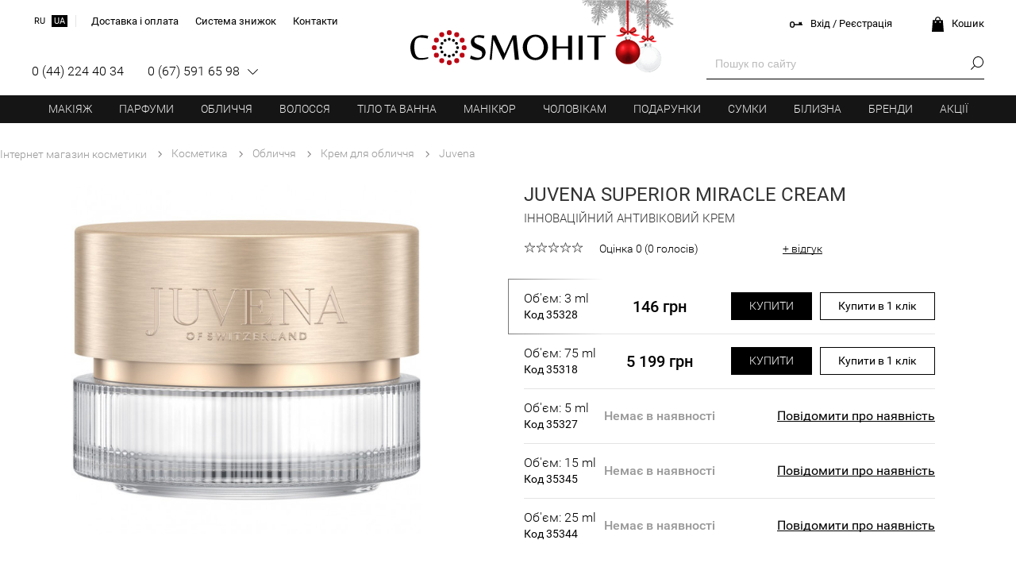

--- FILE ---
content_type: text/html; charset=UTF-8
request_url: https://ua.cosmohit.ua/catalogue/product/juvena-35345
body_size: 10381
content:
<html lang="uk"><head> <meta http-equiv="Content-Type" content="text/html; charset=UTF-8" /> <meta name="viewport" content="width=device-width, initial-scale=1.0, maximum-scale=5.0" /> <title>Juvena Superior Miracle Cream - Інноваційний антивіковий крем купити, Київ, Україна, ціна, відгуки | Інтернет магазин COSMOHIT</title> <meta name="description" content="Купити Juvena Superior Miracle Cream - Інноваційний антивіковий крем за доступною ціною. Виробник - Juvena. Безкоштовна доставка. Косметика в великому асортименті. Замовляйте!" /> 

 <link rel="manifest" href="/assets/manifest.json" /> <meta name="theme-color" content="#fff" /> <meta property="og:title" content="Cosmohit.ua" /> <meta property="og:type" content="website" /> <meta property="og:url" content="https://cosmohit.ua/" /> <meta property="og:image" content="https://cosmohit.ua/assets/icons/512.png" /> <link rel="preload" href="/assets/fonts/Regular/Roboto-Regular.woff2" as="font" crossorigin="anonymous" /> <link rel="preload" href="/assets/fonts/Light/Roboto-Light.woff2" as="font" crossorigin="anonymous" /> <link rel="preload" href="/assets/fonts/Medium/Roboto-Medium.woff2" as="font" crossorigin="anonymous" /> <link rel="canonical" href="https://ua.cosmohit.ua/catalogue/product/juvena-35345" /><link rel="alternate" href="https://cosmohit.ua/catalogue/product/juvena-35345" hreflang="ru" /><link rel="alternate" href="https://ua.cosmohit.ua/catalogue/product/juvena-35345" hreflang="uk" /><link rel="apple-touch-icon" href="/assets/icons/48.png"/><link rel="apple-touch-icon" sizes="72x72" href="/assets/icons/72.png"/><link rel="apple-touch-icon" sizes="114x114" href="/assets/icons/114.png"/><meta name="apple-mobile-web-app-capable" content="yes" /><meta name="apple-mobile-web-app-title" content="Cosmohit.ua"/><link rel="stylesheet" href="/cache/assets/style_before_common-item_78.css" type="text/css" crossorigin="anonymous" /><link rel="stylesheet preload" href="/cache/assets/style_after_common-item_78.css" as="style" onload="this.rel='stylesheet'" /><script async src="https://www.googletagmanager.com/gtag/js?id=G-Y2EJSW92M3"></script><script> window.dataLayer = window.dataLayer || [];
 function gtag(){dataLayer.push(arguments);}
 gtag('js', new Date());

 gtag('config', 'G-Y2EJSW92M3');</script></head><body class="new_year"><div class="layout"><div class="top_menu"> <a href="/" class="logo">COSMOHIT</a> <ul><li><a href="/catalogue/make_up">Макіяж</a><div class="columns_4"><div><a href="/catalogue/make_up/face">Обличчя</a><a href="/catalogue/make_up/face/base">Основа під макіяж</a><a href="/catalogue/make_up/face/corrector">Коректор для обличчя</a><a href="/catalogue/make_up/face/toner">Тональний крем</a><a href="/catalogue/make_up/face/highligher">Бронзери і хайлайтери</a><a href="/catalogue/make_up/face/powder">Пудра</a><a href="/catalogue/make_up/face/rouge">Рум'яна</a><a href="/catalogue/make_up/face/face_set">Набори для обличчя</a></div><div><a href="/catalogue/make_up/eyes">Очі</a><a href="/catalogue/make_up/eyes/mascara">Туш для вій</a><a href="/catalogue/make_up/eyes/eyeshadow">Тіні для вій</a><a href="/catalogue/make_up/eyes/eye_concealer">Коректор під очі</a><a href="/catalogue/make_up/eyes/eye_pencil">Олівець для очей</a><a href="/catalogue/make_up/eyes/eyeliner">Підводка для очей</a><a href="/catalogue/make_up/eyes/eyebrow_pencil">Олівець для брів</a></div><div><a href="/catalogue/make_up/lips">Губи</a><a href="/catalogue/make_up/lips/lipstick">Помада</a><a href="/catalogue/make_up/lips/lip_gloss">Блиск для губ</a><a href="/catalogue/make_up/lips/lip_pencil">Контурний олівець</a><a href="/catalogue/make_up/lips/balm">Бальзам для губ</a></div><div><a href="/catalogue/make_up/makeup_accessories">Аксесуари для макіяжу</a><a href="/catalogue/make_up/makeup_accessories/brushes">Пензлики</a><a href="/catalogue/make_up/makeup_accessories/sharpener">Стругачки</a></div></div></li> <li><a href="/catalogue/perfumes">Парфуми</a><div class="columns_2"><div><a href="/catalogue/perfumes/women">Жіноча парфумерія</a><a href="/catalogue/perfumes/women/woman_edt">Туалетна вода</a><a href="/catalogue/perfumes/women/women_edp">Парфумована вода</a><a href="/catalogue/perfumes/women/woman_essence">Духи</a><a href="/catalogue/perfumes/women/woman_deodorant">Дезодорант</a><a href="/catalogue/perfumes/women/woman_tester">Тестер</a><a href="/catalogue/perfumes/women/women_gift_set">Подарунковий набір</a></div><div><a href="/catalogue/perfumes/men">Чоловіча парфумерія</a><a href="/catalogue/perfumes/men/men_edt">Туалетна вода</a><a href="/catalogue/perfumes/men/men_edp">Парфумована вода</a><a href="/catalogue/perfumes/men/cologne">Одеколон</a><a href="/catalogue/perfumes/men/men_deodorant">Дезодорант</a><a href="/catalogue/perfumes/men/men_tester">Тестер</a><a href="/catalogue/perfumes/men/man_gift_set">Подарунковий набір</a></div></div></li> <li><a href="/catalogue/cosmetics/cosmetics_for_face">Обличчя</a><div class="columns_4"><a href="/catalogue/cosmetics/cosmetics_for_face/cream">Крем для обличчя</a><a href="/catalogue/cosmetics/cosmetics_for_face/mask">Маски для обличчя</a><a href="/catalogue/cosmetics/cosmetics_for_face/cleansers">Очищаючі засоби</a><a href="/catalogue/cosmetics/cosmetics_for_face/tonic">Тонізуючі засоби</a><a href="/catalogue/cosmetics/cosmetics_for_face/peels_scrubs">Пілінги і скраби для обличчя</a><a href="/catalogue/cosmetics/cosmetics_for_face/serum">Сироватка для обличчя</a><a href="/catalogue/cosmetics/cosmetics_for_face/lip_care">Догляд за губами</a><a href="/catalogue/cosmetics/cosmetics_for_face/neck_care">Догляд для шиї і декольте</a><a href="/catalogue/cosmetics/cosmetics_for_face/special_care_products">Спеціальні засоби для обличчя</a><a href="/catalogue/cosmetics/cosmetics_for_face/face_care_set">Набори для обличчя</a><div><a href="/catalogue/cosmetics/eye_care">Очі</a><a href="/catalogue/cosmetics/eye_care/eye_cream">Крем для очей</a><a href="/catalogue/cosmetics/eye_care/eye_mask">Маски для очей</a><a href="/catalogue/cosmetics/eye_care/eye_cleanser">Очищаючі засоби для очей</a><a href="/catalogue/cosmetics/eye_care/eye_serum">Сироватка для очей</a><a href="/catalogue/cosmetics/eye_care/eyelashes_care">Догляд для брів і вій</a><a href="/catalogue/cosmetics/eye_care/special_eye_care">Спеціальні засоби</a></div></div></li> <li><a href="/catalogue/cosmetics/hair_care">Волосся</a><div class="columns_4"><a href="/catalogue/cosmetics/hair_care/shampoo">Шампуні</a><a href="/catalogue/cosmetics/hair_care/dry_shampoo">Сухий шампунь</a><a href="/catalogue/cosmetics/hair_care/hair_conditioner">Бальзами і кондиціонери</a><a href="/catalogue/cosmetics/hair_care/hair_mask">Маска для волосся</a><a href="/catalogue/cosmetics/hair_care/hair_treatment">Лікування волосся</a><a href="/catalogue/cosmetics/hair_care/peel">Пілінги для шкіри голови</a><a href="/catalogue/cosmetics/hair_care/special_hair_care">Олія для волосся</a><a href="/catalogue/cosmetics/hair_care/heat_protection">Термозахист для волосся</a><a href="/catalogue/cosmetics/hair_care/spray">Спреї для волосся</a><a href="/catalogue/cosmetics/hair_care/styling">Засоби для укладання</a><a href="/catalogue/cosmetics/hair_care/hair_dye">Фарба для волосся</a><a href="/catalogue/cosmetics/hair_care/sun_protection">Захист від сонця</a><a href="/catalogue/cosmetics/hair_care/set_hair">Набори для волосся</a><a href="/catalogue/cosmetics/hair_care/hair_wave">Для завивки</a><a href="/catalogue/cosmetics/hair_care/for_children">Дитяча серія</a><a href="/catalogue/cosmetics/hair_care/combs">Гребінці для волосся</a><a href="/catalogue/cosmetics/hair_care/scrunchy">Резинки і шпильки для волосся</a><a href="/catalogue/cosmetics/hair_care/technics">Техніка для укладання</a><a href="/catalogue/cosmetics/hair_care/curlers">Бігуді</a></div></li> <li><a href="/catalogue/cosmetics/body_care">Тіло та ванна</a><div class="columns_4"><div><a href="/catalogue/cosmetics/body_care">Тіло</a><a href="/catalogue/cosmetics/body_care/anti_cellulite">Антицелюлітні засоби</a><a href="/catalogue/cosmetics/body_care/shape_correction">Корекція фігури</a><a href="/catalogue/cosmetics/body_care/for_skin_elasticity">Для пружності шкіри</a><a href="/catalogue/cosmetics/body_care/moisturizing_and_nourishing">Зволоження та живлення</a><a href="/catalogue/cosmetics/body_care/body_scrub">Пілінги і скраби</a><a href="/catalogue/cosmetics/body_care/breast_care">Для грудей</a><a href="/catalogue/cosmetics/body_care/foot_care">Для ніг</a><a href="/catalogue/cosmetics/body_care/hand_care">Креми і скраби для рук</a><a href="/catalogue/cosmetics/body_care/body_care_set">Набори для тіла</a><a href="/catalogue/cosmetics/body_care/massage">Для масажу</a><a href="/catalogue/cosmetics/body_care/deodorizing">Дезодоранти<span>Хіт</span></a><a href="/catalogue/cosmetics/body_care/depilation">Депіляція</a><a href="/catalogue/cosmetics/body_care/body_spray">Спреї та місти для тіла</a></div><div><a href="/catalogue/cosmetics/bath">Ванна</a><a href="/catalogue/cosmetics/bath/shower_gel">Гель для душа</a><a href="/catalogue/cosmetics/bath/milk_and_bath_oil">Масло і молочко для ванни</a><a href="/catalogue/cosmetics/bath/intimate_hygiene">Інтимна гігієна</a><a href="/catalogue/cosmetics/bath/soap">Мило</a><a href="/catalogue/cosmetics/bath/bath_salt">Сіль для ванни</a><a href="/catalogue/cosmetics/bath/bath_set">Набори для ванни</a><a href="/catalogue/cosmetics/bath/zubnye_pasty">Зубна паста</a></div><div><a href="/catalogue/cosmetics/sun_care">Косметика для засмаги</a><a href="/catalogue/cosmetics/sun_care/tanning">Сонцезахисні креми</a><a href="/catalogue/cosmetics/sun_care/tanning_oil">Олія для засмаги</a><a href="/catalogue/cosmetics/sun_care/solarium">Креми для солярію</a><a href="/catalogue/cosmetics/sun_care/after_sun">Після засмаги</a><a href="/catalogue/cosmetics/sun_care/bronzing">Автозасмага</a></div></div></li> <li><a href="/catalogue/manicure">Манікюр</a><div class="columns_4"><div><a href="/catalogue/manicure/manicure_and_pedicure_instruments">Інструменти для манікюру</a><a href="/catalogue/manicure/manicure_and_pedicure_instruments/manicure_set">Манікюрні набори<span>Хіт</span></a><a href="/catalogue/manicure/manicure_and_pedicure_instruments/manicure_scissors">Ножиці</a><a href="/catalogue/manicure/manicure_and_pedicure_instruments/nippers">Кусачки</a><a href="/catalogue/manicure/manicure_and_pedicure_instruments/nail_file">Пилочки</a><a href="/catalogue/manicure/manicure_and_pedicure_instruments/grater">Терки для педикюру</a><a href="/catalogue/manicure/manicure_and_pedicure_instruments/changeable_abrasives">Змінні абразиви</a><a href="/catalogue/manicure/manicure_and_pedicure_instruments/cutters">Фрези</a><a href="/catalogue/manicure/manicure_and_pedicure_instruments/pincette">Пінцети</a><a href="/catalogue/manicure/manicure_and_pedicure_instruments/other_manicure_tools">Пушери, лопатки та шабери</a></div><div><a href="/catalogue/manicure/nails">Косметика для нігтів</a><a href="/catalogue/manicure/nails/foundation">Бази і топи</a><a href="/catalogue/manicure/nails/gel_polish">Гель-лаки</a><a href="/catalogue/manicure/nails/nail_extension">Для нарощування нігтів</a><a href="/catalogue/manicure/nails/nail_polish">Лак для нігтів</a></div><div><a href="/catalogue/manicure/auxiliary_fluids">Допоміжні рідини</a><a href="/catalogue/manicure/auxiliary_fluids/dryer">Cушка</a><a href="/catalogue/manicure/auxiliary_fluids/nail_enamel_remover">Рідина для зняття лаку</a><a href="/catalogue/manicure/auxiliary_fluids/degreasers">Знежирювачі, дегідрататори, праймери</a></div><div><a href="/catalogue/manicure/nail_teratments">Лікування та догляд за нігтями</a><a href="/catalogue/manicure/nails/cuticle_care">Догляд за кутикулою</a><a href="/catalogue/manicure/nail_teratments/nail_treatment">Лікування</a><a href="/catalogue/manicure/nail_teratments/hand_scrubs">Скраби для рук</a><a href="/catalogue/manicure/nail_teratments/hands_and_nails_creams">Креми для рук та нігтів</a></div><div><a href="/catalogue/manicure/sterilization">Для дезінфекції та стерилізації</a><a href="/catalogue/manicure/sterilization/kraft">Крафт пакети</a><a href="/catalogue/manicure/sterilization/preparations_for_instruments">Препарати для інструментів</a></div><a href="/catalogue/manicure/lamps">Лампи для манікюру</a></div></li> <li><a href="/catalogue/mens">Чоловікам</a><div class="columns_4"><div><a href="/catalogue/cosmetics/shaving">Гоління</a><a href="/catalogue/cosmetics/shaving/shaving_products">Піна і гель для гоління</a><a href="/catalogue/cosmetics/shaving/aftershave">Після гоління</a><a href="/catalogue/cosmetics/shaving/stanki_dlja_britja">Верстати для гоління</a><a href="/catalogue/cosmetics/shaving/beard_caring">Догляд за бородою</a></div><a href="/catalogue/perfumes/men">Чоловіча парфумерія</a><div><a href="/catalogue/mens/haircare">Догляд за волоссям</a><a href="/catalogue/mens/haircare/shampoo_men">Шампунь для волосся</a><a href="/catalogue/mens/haircare/conditioner">Кондиціонер для волосся</a><a href="/catalogue/mens/haircare/hair_treatment_man">Лікування волосся</a><a href="/catalogue/mens/haircare/styling_men">Стайлінг</a><a href="/catalogue/mens/haircare/mens_hair_dye">Зафарбовування сивини</a></div><div><a href="/catalogue/mens/facecare">Догляд за обличчям</a><a href="/catalogue/mens/facecare/cream_men">Крем для обличчя</a><a href="/catalogue/mens/facecare/cleansers_men">Очищення</a><a href="/catalogue/mens/facecare/peels">Пілінги та скраби</a><a href="/catalogue/mens/facecare/eyecare">Догляд за шкірою навколо очей</a></div><div><a href="/catalogue/mens/bodycare">Догляд за тілом</a><a href="/catalogue/mens/bodycare/shover_gel">Гелі для душу</a><a href="/catalogue/mens/bodycare/body_moisturizing">Лосьйони для тіла</a><a href="/catalogue/mens/bodycare/hand_cream">Креми для рук</a><a href="/catalogue/mens/bodycare/deodorant">Дезодоранти</a></div></div></li> <li><a href="/catalogue/gifts">Подарунки</a><div class="columns_2"><a href="/catalogue/gifts/for_him">Подарунки для нього</a><a href="/catalogue/gifts/for_her">Подарунки для неї</a></div></li> <li><a href="/catalogue/bags">Сумки</a></li> <li><a href="/catalogue/home_textile">Білизна</a><div class="columns_4"><div><a href="/catalogue/home_textile/clothes">Одяг для дому</a><a href="/catalogue/home_textile/clothes/indoor_clothing">Піжами і сорочки</a><a href="/catalogue/home_textile/clothes/bathrobe">Халати</a><a href="/catalogue/home_textile/clothes/slippers">Капці</a></div><div><a href="/catalogue/home_textile/underwear">Нижня білизна</a><a href="/catalogue/home_textile/underwear/underwear_kit">Комплекти нижньої білизни</a><a href="/catalogue/home_textile/underwear/bras">Бюстгальтери</a><a href="/catalogue/home_textile/underwear/underpants">Трусики</a></div><div><a href="/catalogue/home_textile/bed_linen">Постільна білизна</a><a href="/catalogue/home_textile/bed_linen/sesquialteral">Полуторна</a><a href="/catalogue/home_textile/bed_linen/double">Двоспальна</a><a href="/catalogue/home_textile/bed_linen/family">Сімейна</a><a href="/catalogue/home_textile/bed_linen/baby_bedding">Дитяча</a></div><div><a href="/catalogue/home_textile/blanket">Ковдри</a><a href="/catalogue/home_textile/blanket/sesquialteral_blanket">Полуторні</a><a href="/catalogue/home_textile/blanket/euro">Двоспальні</a><a href="/catalogue/home_textile/blanket/baby_blanket">Дитячі</a></div><div><a href="/catalogue/home_textile/pillow">Подушки</a><a href="/catalogue/home_textile/pillow/50x70">50 х 70</a><a href="/catalogue/home_textile/pillow/70x70">70 x 70</a></div><a href="/catalogue/home_textile/namatrasniki">Наматрацники</a><a href="/catalogue/home_textile/bed_sheet">Простирадла</a><a href="/catalogue/home_textile/veil">Покривала</a></div></li> <li class="mobile_single"><a href="/brands">Бренди</a><div class="menu_brands"> <ul onclick="brands.menu_trigger(event)"><li>a</li><li>b</li><li>c</li><li>d</li><li>e</li><li>f</li><li>g</li><li>h</li><li>i</li><li>j</li><li>k</li><li>l</li><li>m</li><li>n</li><li>o</li><li>p</li><li>q</li><li>r</li><li>s</li><li>t</li><li>u</li><li>v</li><li>w</li><li>x</li><li>y</li><li>z</li><li>а</li><li>л</li><li>с</li><li>3</li><li>5</li> </ul> <span></span> </div></li> <li class="mobile_single"><a href="/actions">Акції</a></li> </ul></div><div class="page_layout"><div> <ul class="crumbs" itemscope itemtype="https://schema.org/BreadcrumbList"> <li><a href="/">Інтернет магазин косметики</a></li><li itemprop="itemListElement" itemscope itemtype="https://schema.org/ListItem"><a itemprop="item" href="/catalogue/cosmetics"><span itemprop="name">Косметика</span><meta itemprop="position" content="1" /></a></li><li itemprop="itemListElement" itemscope itemtype="https://schema.org/ListItem"><a itemprop="item" href="/catalogue/cosmetics/cosmetics_for_face"><span itemprop="name">Обличчя</span><meta itemprop="position" content="2" /></a></li><li itemprop="itemListElement" itemscope itemtype="https://schema.org/ListItem"><a itemprop="item" href="/catalogue/cosmetics/cosmetics_for_face/cream"><span itemprop="name">Крем для обличчя</span><meta itemprop="position" content="3" /></a></li><li itemprop="itemListElement" itemscope itemtype="https://schema.org/ListItem"><a itemprop="item" href="/catalogue/cream/brand-juvena"><span itemprop="name">Juvena</span><meta itemprop="position" content="4" /></a></li></ul><div class="item_layout" itemscope itemtype="https://schema.org/Product"> <ul> <li><div class="item_gallery"> <div class="images"> <div></div><a href="/uploadfiles/catalogue/items/01bd13d3ad8351558903c5aa214c84de.jpg"><span></span><img itemprop="image" src="/cache/img/products/gallery/01bd13d3ad8351558903c5aa214c84de.jpg" alt="Juvena Superior Miracle Cream - Інноваційний антивіковий крем" title="Juvena Superior Miracle Cream - Інноваційний антивіковий крем" /></a></div><div class="navigator hidden"> <ul><li style="background-image:url(/cache/img/products/analogue/01bd13d3ad8351558903c5aa214c84de.jpg)"></li></ul> </div></div></li> <li><div>Juvena Superior Miracle Cream<span>Інноваційний антивіковий крем</span></div></li> </ul> <meta itemprop="sku" content="35328" /><meta itemprop="mpn" content="35328" /> <div class="rating"> <ul onclick="rating.vote(event,35345)"> <li style="width:0%"></li> <li></li> <li></li> <li></li> <li></li> <li></li> </ul> <div><div></div>Оцінка <span>0</span> (<span>0</span> <span>голосів</span>)</div> </div> <div class="comments_link" onclick="comments.to_form()">+ відгук</div> 

 <ul class="price_block volumes"><li class="volume_35328 selected" itemprop="offers" itemscope itemtype="https://schema.org/Offer"><a onclick="catalogue.item_volumes_switch(event)"> Об'єм: 3 ml<span>Код 35328</span> </a> <div>146 грн<meta itemprop="price" content="146" /><meta itemprop="priceCurrency" content="UAH" /><meta itemprop="priceValidUntil" content="2026-01-31" /><meta itemprop="name" content="Juvena Superior Miracle Cream - Інноваційний антивіковий крем - 3 ml" /><meta itemprop="url" content="https://ua.cosmohit.ua/catalogue/product/juvena-35345-35328" /><link itemprop="availability" href="https://schema.org/InStock" /><meta itemprop="sku" content="35328" /><meta itemprop="mpn" content="35328" /></div> <div><div onclick="basket.buy(35328)">Купити</div><div onclick="basket.buy_oneclick(35328)">Купити в 1 клік</div></div> </li><li class="volume_35318" itemprop="offers" itemscope itemtype="https://schema.org/Offer"><a onclick="catalogue.item_volumes_switch(event)"> Об'єм: 75 ml<span>Код 35318</span> </a> <div>5 199 грн<meta itemprop="price" content="5199" /><meta itemprop="priceCurrency" content="UAH" /><meta itemprop="priceValidUntil" content="2026-01-31" /><meta itemprop="name" content="Juvena Superior Miracle Cream - Інноваційний антивіковий крем - 75 ml" /><meta itemprop="url" content="https://ua.cosmohit.ua/catalogue/product/juvena-35345-35318" /><link itemprop="availability" href="https://schema.org/InStock" /><meta itemprop="sku" content="35318" /><meta itemprop="mpn" content="35318" /></div> <div><div onclick="basket.buy(35318)">Купити</div><div onclick="basket.buy_oneclick(35318)">Купити в 1 клік</div></div> </li><li class="volume_35327" itemprop="offers" itemscope itemtype="https://schema.org/Offer"><a onclick="catalogue.item_volumes_switch(event)"> Об'єм: 5 ml<span>Код 35327</span> </a> <div><span>Немає в наявності</span><meta itemprop="price" content="119" /><meta itemprop="priceCurrency" content="UAH" /><meta itemprop="priceValidUntil" content="2026-01-20" /><meta itemprop="name" content="Juvena Superior Miracle Cream - Інноваційний антивіковий крем - 5 ml" /><meta itemprop="url" content="https://ua.cosmohit.ua/catalogue/product/juvena-35345-35327" /><link itemprop="availability" href="https://schema.org/OutOfStock" /><meta itemprop="sku" content="35327" /><meta itemprop="mpn" content="35327" /></div> <div><span onclick="basket.stock_notify(35327)">Повідомити про наявність</span></div> </li><li class="volume_35345" itemprop="offers" itemscope itemtype="https://schema.org/Offer"><a onclick="catalogue.item_volumes_switch(event)"> Об'єм: 15 ml<span>Код 35345</span> </a> <div><span>Немає в наявності</span><meta itemprop="price" content="14" /><meta itemprop="priceCurrency" content="UAH" /><meta itemprop="priceValidUntil" content="2026-01-20" /><meta itemprop="name" content="Juvena Superior Miracle Cream - Інноваційний антивіковий крем - 15 ml" /><meta itemprop="url" content="https://ua.cosmohit.ua/catalogue/product/juvena-35345" /><link itemprop="availability" href="https://schema.org/OutOfStock" /><meta itemprop="sku" content="35345" /><meta itemprop="mpn" content="35345" /></div> <div><span onclick="basket.stock_notify(35345)">Повідомити про наявність</span></div> </li><li class="volume_35344" itemprop="offers" itemscope itemtype="https://schema.org/Offer"><a onclick="catalogue.item_volumes_switch(event)"> Об'єм: 25 ml<span>Код 35344</span> </a> <div><span>Немає в наявності</span><meta itemprop="price" content="17" /><meta itemprop="priceCurrency" content="UAH" /><meta itemprop="priceValidUntil" content="2026-01-20" /><meta itemprop="name" content="Juvena Superior Miracle Cream - Інноваційний антивіковий крем - 25 ml" /><meta itemprop="url" content="https://ua.cosmohit.ua/catalogue/product/juvena-35345-35344" /><link itemprop="availability" href="https://schema.org/OutOfStock" /><meta itemprop="sku" content="35344" /><meta itemprop="mpn" content="35344" /></div> <div><span onclick="basket.stock_notify(35344)">Повідомити про наявність</span></div> </li></ul> <ul class="features_item"> <li>Безкоштовна доставка від 2500 грн

 <p>Безкоштовно на склад Нової Пошти при замовленні від 2500 грн.</p> </li> <li>Оригінал

 <p>Ми продаємо тільки оригінальну продукцію від офіційних дистриб'юторів.<br/><br/>Ви можете перевірити товар при отриманні, під час доставки.</p> </li> <li>Система знижок

 <p>Знижка 3% за реєстрацію на сайті.<br/><br/>Знижки в залежності від суми замовлення:<br/>5% на замовлення от 5000 грн<br/>7% на замовлення від 7000 грн<br/><br/>Також діє накопичувальна система знижок для постійних покупців.</p> </li> <li>Консультація

 <p>Наші менеджери професійно проконсультують вас з будь-якого товару, допоможуть підібрати доглядають кошти.<br/><br/>Вони мають багаторічний досвід роботи в beauty-сфері та регулярно проходять навчання.</p> </li> 
 </ul> <div class="features_wrapper"></div> <ul class="sharer" onclick="sharer.action(event)"> <li class="fb"></li><li class="tw"></li> </ul> <div class="description"> <div> <div>Опис <h1 itemprop="name">Juvena Superior Miracle Cream - Інноваційний антивіковий крем</h1></div> <div class="nocopy" itemprop="description"><p>Антивіковий інноваційний крем.<br /> У одному кремі міститься комплексний антивіковий догляд за шкірою, який активно насичує вологою, розгладжує зморшки, оновлює навіть глибокі шари шкіри. Поєднує в собі високотехнологічні трипептиды і унікальний компонент SkinNova SC Technology, які забезпечують екстра тривале зволоження шкіри і оновлення клітин для збереження молодості. Шкіра омолоджується, придбаває еластичність і пружність, стає незвичайно м&#39;якою.</p> <p><strong>Активні компоненти засобу :</strong></p> <ul> <li>SkinNova SC Technology.</li> <li>Активний комплекс на основі дріжджів.</li> <li>Інноваційні трипептиды.</li> </ul> <p><strong>Застосування:</strong><br /> Нанесіть на обличчя і шию після процедури очищення.<br /> Рекомендується використати уранці і увечері щодня.</p> <div><b>Виробник:</b> Juvena (Швейцарія)</div> <div><strong>Серія:</strong> Skin Specialists</div> <div><b>Об&#39;єм:</b> 15 мл</div> <p> </p></div> <ul class="links"> <li>Показати все: <a href="/catalogue/cosmetics/cosmetics_for_face/cream">Крем для обличчя</a>, <a href="/catalogue/cream/11-119">Антивікові креми для обличчя</a></li> <li>Показати все: <a itemprop="brand" href="/brands/juvena">Juvena</a></li> </ul> </div> </div> <div class="item_similar"> <div>Інші товари з цієї лінії</div> <ul><li> <div> <a href="/catalogue/product/juvena-35347"><picture><source srcset="[data-uri]" data-srcset="/cache/img/products/analogue/2fa39fe5cd7fc94bd4c672ba9e684d6b.webp" type="image/webp"/><source srcset="[data-uri]" data-srcset="/cache/img/products/analogue/2fa39fe5cd7fc94bd4c672ba9e684d6b.jp2" type="image/jp2"/><img src="[data-uri]" data-src="/cache/img/products/analogue/2fa39fe5cd7fc94bd4c672ba9e684d6b.jpg" alt="Juvena Moisture Plus Gel Mask - Гель-маска для інтенсивного зволоження" class="lazy"/></picture>Juvena Moisture Plus Gel Mask - Гель-маска для інтенсивного зволоження</a><a href="/catalogue/cosmetics/cosmetics_for_face/mask">Маски для обличчя</a>Код товару 35348</div> <div> <div>1 310 грн</div> <div><div onclick="basket.buy(35348)">Купити</div><div onclick="basket.buy_oneclick(35348)">Купити в 1 клік</div></div> </div> </li><li> <div> <a href="/catalogue/product/juvena-37614"><picture><source srcset="[data-uri]" data-srcset="/cache/img/products/analogue/8e93a1e198f538493e324e557b8c602e.webp" type="image/webp"/><source srcset="[data-uri]" data-srcset="/cache/img/products/analogue/8e93a1e198f538493e324e557b8c602e.jp2" type="image/jp2"/><img src="[data-uri]" data-src="/cache/img/products/analogue/8e93a1e198f538493e324e557b8c602e.jpg" alt="Juvena Skinsation Daily Shield Concentrate - Денний захисний концентрат для ексклюзивного догляду" class="lazy"/></picture>Juvena Skinsation Daily Shield Concentrate - Денний захисний концентрат для ексклюзивного догляду</a><a href="/catalogue/cosmetics/cosmetics_for_face/special_care_products">Спеціальні засоби для обличчя</a>Код товару 37614</div> <div> <div>1 767 грн</div> <div><div onclick="basket.buy(37614)">Купити</div><div onclick="basket.buy_oneclick(37614)">Купити в 1 клік</div></div> </div> </li><li> <div> <a href="/catalogue/product/juvena-35321"><picture><source srcset="[data-uri]" data-srcset="/cache/img/products/analogue/58142072ee18a352aa371509e6be04a2.webp" type="image/webp"/><source srcset="[data-uri]" data-srcset="/cache/img/products/analogue/58142072ee18a352aa371509e6be04a2.jp2" type="image/jp2"/><img src="[data-uri]" data-src="/cache/img/products/analogue/58142072ee18a352aa371509e6be04a2.jpg" alt="Juvena Miracle Beauty Mask - Інтенсивна відновлююча маска для втомленої шкіри (тестер)" class="lazy"/></picture>Juvena Miracle Beauty Mask - Інтенсивна відновлююча маска для втомленої шкіри (тестер)</a><a href="/catalogue/cosmetics/cosmetics_for_face/mask">Маски для обличчя</a>Код товару 35321</div> <div> <div>2 961 грн</div> <div><div onclick="basket.buy(35321)">Купити</div><div onclick="basket.buy_oneclick(35321)">Купити в 1 клік</div></div> </div> </li><li> <div> <a href="/catalogue/product/juvena-35320"><picture><source srcset="[data-uri]" data-srcset="/cache/img/products/analogue/58142072ee18a352aa371509e6be04a2.webp" type="image/webp"/><source srcset="[data-uri]" data-srcset="/cache/img/products/analogue/58142072ee18a352aa371509e6be04a2.jp2" type="image/jp2"/><img src="[data-uri]" data-src="/cache/img/products/analogue/58142072ee18a352aa371509e6be04a2.jpg" alt="Juvena Miracle Beauty Mask - Інтенсивна поновлююча маска для втомленої шкіри" class="lazy"/></picture>Juvena Miracle Beauty Mask - Інтенсивна поновлююча маска для втомленої шкіри</a><a href="/catalogue/cosmetics/cosmetics_for_face/mask">Маски для обличчя</a>Код товару 35329</div> <div> <div>103 грн</div> <div><div onclick="basket.buy(35329)">Купити</div><div onclick="basket.buy_oneclick(35329)">Купити в 1 клік</div></div> </div> </li><li> <div> <a href="/catalogue/product/juvena-35319"><picture><source srcset="[data-uri]" data-srcset="/cache/img/products/analogue/01bd13d3ad8351558903c5aa214c84de.webp" type="image/webp"/><source srcset="[data-uri]" data-srcset="/cache/img/products/analogue/01bd13d3ad8351558903c5aa214c84de.jp2" type="image/jp2"/><img src="[data-uri]" data-src="/cache/img/products/analogue/01bd13d3ad8351558903c5aa214c84de.jpg" alt="Juvena Superior Miracle Cream - Інноваційний антивіковий крем (тестер)" class="lazy"/></picture>Juvena Superior Miracle Cream - Інноваційний антивіковий крем (тестер)</a><a href="/catalogue/cosmetics/cosmetics_for_face/cream">Крем для обличчя</a>Код товару 35319</div> <div> <div>3 281 грн</div> <div><div onclick="basket.buy(35319)">Купити</div><div onclick="basket.buy_oneclick(35319)">Купити в 1 клік</div></div> </div> </li><li> <div> <a href="/catalogue/product/juvena-35317"><picture><source srcset="[data-uri]" data-srcset="/cache/img/products/analogue/584da7202e30dbddcad7a1d243c9adf1.webp" type="image/webp"/><source srcset="[data-uri]" data-srcset="/cache/img/products/analogue/584da7202e30dbddcad7a1d243c9adf1.jp2" type="image/jp2"/><img src="[data-uri]" data-src="/cache/img/products/analogue/584da7202e30dbddcad7a1d243c9adf1.jpg" alt="Juvena Miracle Boost Essence - Активізуючий еліксир краси (тестер)" class="lazy"/></picture>Juvena Miracle Boost Essence - Активізуючий еліксир краси (тестер)</a><a href="/catalogue/cosmetics/cosmetics_for_face/special_care_products">Спеціальні засоби для обличчя</a>Код товару 35317</div> <div> <div>4 055 грн</div> <div><div onclick="basket.buy(35317)">Купити</div><div onclick="basket.buy_oneclick(35317)">Купити в 1 клік</div></div> </div> </li><li> <div> <a href="/catalogue/product/juvena-35315"><picture><source srcset="[data-uri]" data-srcset="/cache/img/products/analogue/22438a41741079fab0ebd699fbe390e8.webp" type="image/webp"/><source srcset="[data-uri]" data-srcset="/cache/img/products/analogue/22438a41741079fab0ebd699fbe390e8.jp2" type="image/jp2"/><img src="[data-uri]" data-src="/cache/img/products/analogue/22438a41741079fab0ebd699fbe390e8.jpg" alt="Juvena Skin Nova SC Eye Serum - Інтенсивно омолоджуюча сироватка для області навколо очей (тестер)" class="lazy"/></picture>Juvena Skin Nova SC Eye Serum - Інтенсивно омолоджуюча сироватка для області навколо очей (тестер)</a><a href="/catalogue/cosmetics/eye_care/eye_serum">Сироватка для очей</a>Код товару 35315</div> <div> <div>3 976 грн</div> <div><div onclick="basket.buy(35315)">Купити</div><div onclick="basket.buy_oneclick(35315)">Купити в 1 клік</div></div> </div> </li><li> <div> <a href="/catalogue/product/juvena-35316"><picture><source srcset="[data-uri]" data-srcset="/cache/img/products/analogue/584da7202e30dbddcad7a1d243c9adf1.webp" type="image/webp"/><source srcset="[data-uri]" data-srcset="/cache/img/products/analogue/584da7202e30dbddcad7a1d243c9adf1.jp2" type="image/jp2"/><img src="[data-uri]" data-src="/cache/img/products/analogue/584da7202e30dbddcad7a1d243c9adf1.jpg" alt="Juvena Miracle Boost Essence - Активізуючий еліксир краси" class="lazy"/></picture>Juvena Miracle Boost Essence - Активізуючий еліксир краси</a><a href="/catalogue/cosmetics/cosmetics_for_face/special_care_products">Спеціальні засоби для обличчя</a>Код товару 35326</div> <div> <div>79 грн</div> <div><div onclick="basket.buy(35326)">Купити</div><div onclick="basket.buy_oneclick(35326)">Купити в 1 клік</div></div> </div> </li><li> <div> <a href="/catalogue/product/juvena-35314"><picture><source srcset="[data-uri]" data-srcset="/cache/img/products/analogue/22438a41741079fab0ebd699fbe390e8.webp" type="image/webp"/><source srcset="[data-uri]" data-srcset="/cache/img/products/analogue/22438a41741079fab0ebd699fbe390e8.jp2" type="image/jp2"/><img src="[data-uri]" data-src="/cache/img/products/analogue/22438a41741079fab0ebd699fbe390e8.jpg" alt="Juvena Skin Nova SC Eye Serum - Інтенсивно омолоджуюча сироватка для області навколо очей" class="lazy"/></picture>Juvena Skin Nova SC Eye Serum - Інтенсивно омолоджуюча сироватка для області навколо очей</a><a href="/catalogue/cosmetics/eye_care/eye_serum">Сироватка для очей</a>Код товару 35314</div> <div> <div>6 105 грн</div> <div><div onclick="basket.buy(35314)">Купити</div><div onclick="basket.buy_oneclick(35314)">Купити в 1 клік</div></div> </div> </li><li> <div> <a href="/catalogue/product/juvena-35313"><picture><source srcset="[data-uri]" data-srcset="/cache/img/products/analogue/c34750a091ae8d0d710553c559ab5bc2.webp" type="image/webp"/><source srcset="[data-uri]" data-srcset="/cache/img/products/analogue/c34750a091ae8d0d710553c559ab5bc2.jp2" type="image/jp2"/><img src="[data-uri]" data-src="/cache/img/products/analogue/c34750a091ae8d0d710553c559ab5bc2.jpg" alt="Juvena Skin Nova SC Serum - Інтенсивно омолоджуюча сироватка (тестер)" class="lazy"/></picture>Juvena Skin Nova SC Serum - Інтенсивно омолоджуюча сироватка (тестер)</a><a href="/catalogue/cosmetics/cosmetics_for_face/serum">Сироватка для обличчя</a>Код товару 35313</div> <div> <div>6 090 грн</div> <div><div onclick="basket.buy(35313)">Купити</div><div onclick="basket.buy_oneclick(35313)">Купити в 1 клік</div></div> </div> </li><li> <div> <a href="/catalogue/product/juvena-35312"><picture><source srcset="[data-uri]" data-srcset="/cache/img/products/analogue/c34750a091ae8d0d710553c559ab5bc2.webp" type="image/webp"/><source srcset="[data-uri]" data-srcset="/cache/img/products/analogue/c34750a091ae8d0d710553c559ab5bc2.jp2" type="image/jp2"/><img src="[data-uri]" data-src="/cache/img/products/analogue/c34750a091ae8d0d710553c559ab5bc2.jpg" alt="Juvena Skin Nova SC Serum - Інтенсивно омолоджуюча сироватка" class="lazy"/></picture>Juvena Skin Nova SC Serum - Інтенсивно омолоджуюча сироватка</a><a href="/catalogue/cosmetics/cosmetics_for_face/serum">Сироватка для обличчя</a>Код товару 35324</div> <div> <div>89 грн</div> <div><div onclick="basket.buy(35324)">Купити</div><div onclick="basket.buy_oneclick(35324)">Купити в 1 клік</div></div> </div> </li><li> <div> <a href="/catalogue/product/juvena-37616"><picture><source srcset="[data-uri]" data-srcset="/cache/img/products/analogue/d6d971be0a99e690034c7d918bef3211.webp" type="image/webp"/><source srcset="[data-uri]" data-srcset="/cache/img/products/analogue/d6d971be0a99e690034c7d918bef3211.jp2" type="image/jp2"/><img src="[data-uri]" data-src="/cache/img/products/analogue/d6d971be0a99e690034c7d918bef3211.jpg" alt="Juvena Skinsation Deep Moisture Concentrate - Глибоко зволожуючий концентрат для ексклюзивного догляду" class="lazy"/></picture>Juvena Skinsation Deep Moisture Concentrate - Глибоко зволожуючий концентрат для ексклюзивного догляду</a><a href="/catalogue/cosmetics/cosmetics_for_face/special_care_products">Спеціальні засоби для обличчя</a>Код товару 37616</div> <div> <div><span>Немає в наявності</span></div> <div><span onclick="basket.stock_notify(37616)">Повідомити про наявність</span></div> </div> </li><li> <div> <a href="/catalogue/product/juvena-37618"><picture><source srcset="[data-uri]" data-srcset="/cache/img/products/analogue/fcdfa14c1c6878a551f481ca05391af4.webp" type="image/webp"/><source srcset="[data-uri]" data-srcset="/cache/img/products/analogue/fcdfa14c1c6878a551f481ca05391af4.jp2" type="image/jp2"/><img src="[data-uri]" data-src="/cache/img/products/analogue/fcdfa14c1c6878a551f481ca05391af4.jpg" alt="Juvena Skinsation Regenerating Oil Concentrate - Відновлююча олія для ексклюзивного догляду" class="lazy"/></picture>Juvena Skinsation Regenerating Oil Concentrate - Відновлююча олія для ексклюзивного догляду</a><a href="/catalogue/cosmetics/cosmetics_for_face/special_care_products">Спеціальні засоби для обличчя</a>Код товару 37618</div> <div> <div><span>Немає в наявності</span></div> <div><span onclick="basket.stock_notify(37618)">Повідомити про наявність</span></div> </div> </li><li> <div> <a href="/catalogue/product/juvena-37668"><picture><source srcset="[data-uri]" data-srcset="/cache/img/products/analogue/60f9099ff4939a42cc4f9d91adc1e5c6.webp" type="image/webp"/><source srcset="[data-uri]" data-srcset="/cache/img/products/analogue/60f9099ff4939a42cc4f9d91adc1e5c6.jp2" type="image/jp2"/><img src="[data-uri]" data-src="/cache/img/products/analogue/60f9099ff4939a42cc4f9d91adc1e5c6.jpg" alt="Juvena Skinsation Immediate Lifting Concentrate - Ліфтинг концентрат для ексклюзивного догляду" class="lazy"/></picture>Juvena Skinsation Immediate Lifting Concentrate - Ліфтинг концентрат для ексклюзивного догляду</a><a href="/catalogue/cosmetics/cosmetics_for_face/special_care_products">Спеціальні засоби для обличчя</a>Код товару 37668</div> <div> <div><span>Немає в наявності</span></div> <div><span onclick="basket.stock_notify(37668)">Повідомити про наявність</span></div> </div> </li><li> <div> <a href="/catalogue/product/juvena-35307"><picture><source srcset="[data-uri]" data-srcset="/cache/img/products/analogue/edbeb4d51c6f7bfa7e0030ae02ede4d4.webp" type="image/webp"/><source srcset="[data-uri]" data-srcset="/cache/img/products/analogue/edbeb4d51c6f7bfa7e0030ae02ede4d4.jp2" type="image/jp2"/><img src="[data-uri]" data-src="/cache/img/products/analogue/edbeb4d51c6f7bfa7e0030ae02ede4d4.jpg" alt="Juvena Rejuvenating Hand & Nail Cream - Омолоджуючий крем для рук і нігтів SPF 15 (тестер)" class="lazy"/></picture>Juvena Rejuvenating Hand & Nail Cream - Омолоджуючий крем для рук і нігтів SPF 15 (тестер)</a><a href="/catalogue/cosmetics/body_care/hand_care">Креми для рук</a>Код товару 35307</div> <div> <div><span>Немає в наявності</span></div> <div><span onclick="basket.stock_notify(35307)">Повідомити про наявність</span></div> </div> </li><li> <div> <a href="/catalogue/product/juvena-35306"><picture><source srcset="[data-uri]" data-srcset="/cache/img/products/analogue/edbeb4d51c6f7bfa7e0030ae02ede4d4.webp" type="image/webp"/><source srcset="[data-uri]" data-srcset="/cache/img/products/analogue/edbeb4d51c6f7bfa7e0030ae02ede4d4.jp2" type="image/jp2"/><img src="[data-uri]" data-src="/cache/img/products/analogue/edbeb4d51c6f7bfa7e0030ae02ede4d4.jpg" alt="Juvena Rejuvenating Hand &amp; Nail Cream 75 мл - Омолоджуючий крем для рук і нігтів SPF 15" class="lazy"/></picture>Juvena Rejuvenating Hand &amp; Nail Cream 75 мл - Омолоджуючий крем для рук і нігтів SPF 15</a><a href="/catalogue/cosmetics/body_care/hand_care">Креми для рук</a>Код товару 35323</div> <div> <div><span>Немає в наявності</span></div> <div><span onclick="basket.stock_notify(35323)">Повідомити про наявність</span></div> </div> </li><li> <div> <a href="/catalogue/product/juvena-35309"><picture><source srcset="[data-uri]" data-srcset="/cache/img/products/analogue/1799bae05d89bc8757c4a64600e516b4.webp" type="image/webp"/><source srcset="[data-uri]" data-srcset="/cache/img/products/analogue/1799bae05d89bc8757c4a64600e516b4.jp2" type="image/jp2"/><img src="[data-uri]" data-src="/cache/img/products/analogue/1799bae05d89bc8757c4a64600e516b4.jpg" alt="Juvena Regenerating Hand Cream - Регенеруючий живильний крем для рук (тестер)" class="lazy"/></picture>Juvena Regenerating Hand Cream - Регенеруючий живильний крем для рук (тестер)</a><a href="/catalogue/cosmetics/body_care/hand_care">Креми для рук</a>Код товару 35309</div> <div> <div><span>Немає в наявності</span></div> <div><span onclick="basket.stock_notify(35309)">Повідомити про наявність</span></div> </div> </li><li> <div> <a href="/catalogue/product/juvena-35308"><picture><source srcset="[data-uri]" data-srcset="/cache/img/products/analogue/1799bae05d89bc8757c4a64600e516b4.webp" type="image/webp"/><source srcset="[data-uri]" data-srcset="/cache/img/products/analogue/1799bae05d89bc8757c4a64600e516b4.jp2" type="image/jp2"/><img src="[data-uri]" data-src="/cache/img/products/analogue/1799bae05d89bc8757c4a64600e516b4.jpg" alt="Juvena Regenerating Hand Cream - Регенеруючий живильний крем для рук" class="lazy"/></picture>Juvena Regenerating Hand Cream - Регенеруючий живильний крем для рук</a><a href="/catalogue/cosmetics/body_care/hand_care">Креми для рук</a>Код товару 35308</div> <div> <div><span>Немає в наявності</span></div> <div><span onclick="basket.stock_notify(35308)">Повідомити про наявність</span></div> </div> </li><li> <div> <a href="/catalogue/product/juvena-35311"><picture><source srcset="[data-uri]" data-srcset="/cache/img/products/analogue/2fa39fe5cd7fc94bd4c672ba9e684d6b.webp" type="image/webp"/><source srcset="[data-uri]" data-srcset="/cache/img/products/analogue/2fa39fe5cd7fc94bd4c672ba9e684d6b.jp2" type="image/jp2"/><img src="[data-uri]" data-src="/cache/img/products/analogue/2fa39fe5cd7fc94bd4c672ba9e684d6b.jpg" alt="Juvena Moisture Plus Gel Mask - Гель-маска для інтенсивного зволоження (тестер)" class="lazy"/></picture>Juvena Moisture Plus Gel Mask - Гель-маска для інтенсивного зволоження (тестер)</a><a href="/catalogue/cosmetics/cosmetics_for_face/mask">Маски для обличчя</a>Код товару 35311</div> <div> <div><span>Немає в наявності</span></div> <div><span onclick="basket.stock_notify(35311)">Повідомити про наявність</span></div> </div> </li><li> <div> <a href="/catalogue/product/juvena-37546"><picture><source srcset="[data-uri]" data-srcset="/cache/img/products/analogue/277bf21658d342bae4ca81bbca860cf1.webp" type="image/webp"/><source srcset="[data-uri]" data-srcset="/cache/img/products/analogue/277bf21658d342bae4ca81bbca860cf1.jp2" type="image/jp2"/><img src="[data-uri]" data-src="/cache/img/products/analogue/277bf21658d342bae4ca81bbca860cf1.jpg" alt="Juvena Skinsation Global Anti-Age Fluid - Флюїд для ексклюзивного догляду" class="lazy"/></picture>Juvena Skinsation Global Anti-Age Fluid - Флюїд для ексклюзивного догляду</a><a href="/catalogue/cosmetics/cosmetics_for_face/special_care_products">Спеціальні засоби для обличчя</a>Код товару 37546</div> <div> <div><span>Немає в наявності</span></div> <div><span onclick="basket.stock_notify(37546)">Повідомити про наявність</span></div> </div> </li><li> <div> <a href="/catalogue/product/juvena-35322"><picture><source srcset="[data-uri]" data-srcset="/cache/img/products/analogue/79c58d39038f75df153815a587eba006.webp" type="image/webp"/><source srcset="[data-uri]" data-srcset="/cache/img/products/analogue/79c58d39038f75df153815a587eba006.jp2" type="image/jp2"/><img src="[data-uri]" data-src="/cache/img/products/analogue/79c58d39038f75df153815a587eba006.jpg" alt="Juvena Skinsation Skin Care Kit - Набір для ексклюзивного догляду за шкірою" class="lazy"/></picture>Juvena Skinsation Skin Care Kit - Набір для ексклюзивного догляду за шкірою</a><a href="/catalogue/cosmetics/cosmetics_for_face/face_care_set">Набори для обличчя</a>Код товару 35322</div> <div> <div><span>Немає в наявності</span></div> <div><span onclick="basket.stock_notify(35322)">Повідомити про наявність</span></div> </div> </li></ul> </div> 
 <div class="item_comments"> <h2>Відгуки про Juvena Superior Miracle Cream - Інноваційний антивіковий крем</h2> <div class="comment_form"> <div></div> <div class="new_comment"> <input type="text" placeholder="Ваше ім'я" /> <textarea onkeyup="comments.counter()"></textarea> <span>Залишилося <span>1000</span> символів</span> <div onclick="comments.send(35345)">Залишити відгук</div> </div> </div> <ul></ul> </div> 

 <div class="similar_categories"><a href="/catalogue/cosmetics/cosmetics_for_face/tonic">Тонізуючі засоби</a><a href="/catalogue/cosmetics/cosmetics_for_face/special_care_products">Спеціальні засоби для обличчя</a><a href="/catalogue/cosmetics/cosmetics_for_face/serum">Сироватка для обличчя</a><a href="/catalogue/cosmetics/cosmetics_for_face/peels_scrubs">Пілінги і скраби для обличчя</a><a href="/catalogue/cosmetics/cosmetics_for_face/cleansers">Очищаючі засоби</a><a href="/catalogue/cosmetics/cosmetics_for_face/face_care_set">Набори для обличчя</a><a href="/catalogue/cosmetics/cosmetics_for_face/mask">Маски для обличчя</a><a href="/catalogue/cosmetics/cosmetics_for_face/cream">Крем для обличчя</a><a href="/catalogue/cosmetics/cosmetics_for_face/lip_care">Догляд за губами</a><a href="/catalogue/cosmetics/cosmetics_for_face/neck_care">Догляд для шиї і декольте</a></div></div></div><div> </div></div><footer> <div class="row1"> <div class="contacts"> <span class="title">Інтернет магазин косметики COSMOHIT</span> <address>Україна, Київ - 04200<br/>вул. Бережанська, 22</address> <span class="phones"> <a href="tel://0442244034">(044) 224 40 34</a> </span> <span class="time">Пн - Пт с 10:00-19:00</span> </div> <div class="social"> <a href="//www.facebook.com/cosmohit" rel="noopener" target="_blank">.</a> <a href="//www.instagram.com/cosmohitua/" rel="noopener" target="_blank">.</a> <a href="//www.youtube.com/user/CosmoHitComUa" rel="noopener" target="_blank">.</a> </div> <div class="subscribe"> <div></div> <label for="subscribe">E-mail</label><input id="subscribe" type="text" placeholder="Введіть свій email" /><div class="button" onclick="users.maillist_add()">Підписатися</div> <span class="text">Отримуйте по e-mail інформацію про вигодні акції та новинки магазину.</span> </div> </div> <div class="row2"> <a href="/cms/about_us">Про магазин</a><a href="/cms/delivery">Доставка і оплата</a><a href="/actions">Акції</a><a href="/cms/discount">Система знижок</a><a href="/news">Новини</a><a href="/cms/contacts">Контакти</a> </div> <div class="row3"> <ul class="brands"><li><a href="/brands/guam">Косметика GUAM</a></li><li><a href="/brands/simone">Simone DeLuxe DSD</a></li><li><a href="/brands/image_skincare">Image Skincare</a></li><li><a href="/brands/sesderma">Sesderma</a></li><li><a href="/brands/christina">Christina</a></li><li><a href="/brands/caudalie">Caudalie</a></li><li><a href="/brands/skin_tech">Skin Tech</a></li><li><a href="/brands/australian_gold">Australian Gold</a></li><li><a href="/brands/davines">Davines</a></li><li><a href="/brands/sweet_skin_system">Sweet Skin System</a></li></ul> </div> <div class="row4"> <div class="cards"> <span class="mc"></span> <span class="visa"></span> </div> <div class="rights"> 2010-2026 &copy; Всі права захищені
 </div> <div class="rules"> <span onclick="users.toggle_policy()">Політика конфіденційності</span> <span onclick="users.toggle_return_policy()">Умови повернення товару</span> <span onclick="users.toggle_public_offer()">Договір публічної оферти</span> </div> </div></footer><div class="header"> <div class="lang_selector"><a href="https://cosmohit.ua/catalogue/product/juvena-35345">ru</a><span>ua</span></div> <div class="menu"><a href="/cms/delivery">Доставка і оплата</a><a href="/cms/discount">Система знижок</a><a href="/cms/contacts">Контакти</a></div> <ul class="phones"> <li><a href="tel://0442244034">0 (44) 224 40 34</a></li> <li><a href="tel://0675916598">0 (67) 591 65 98</a></li> <li> <a href="tel://0637461594">0 (63) 746 15 94</a> <span>Зворотний дзвінок</span> </li> <li></li> </ul> <ul class="search"> <li><input type="text" placeholder="Пошук по сайту" autocomplete="off" onkeyup="search.autocomplete(event)" onfocus="search.show_popup(this)" onblur="search.close_popup()" /></li> <li></li> </ul> <ul class="menu_add"> <li>Вхід / Реєстрація</li> <li class="basket"><span>0</span>Кошик</li> </ul></div></div><div class="scroll_checker"></div><div class="lift_scroller" onclick="ui.lift_action()"></div><script>var item_images = {"35328":["01bd13d3ad8351558903c5aa214c84de.jpg"],"35318":["01bd13d3ad8351558903c5aa214c84de.jpg"],"35327":["01bd13d3ad8351558903c5aa214c84de.jpg"],"35345":["01bd13d3ad8351558903c5aa214c84de.jpg"],"35344":["01bd13d3ad8351558903c5aa214c84de.jpg"]}</script><script> (function(){

 var p = [["\/cache\/assets\/script_base_ua_58.js",1]];

 for( i in p ){

 var s = document.createElement('script');
 if(p[i][1]) s.async = true;
 s.src = p[i][0];
 document.getElementsByTagName('head')[0].appendChild(s);
 }
 })();

 </script></body></html>